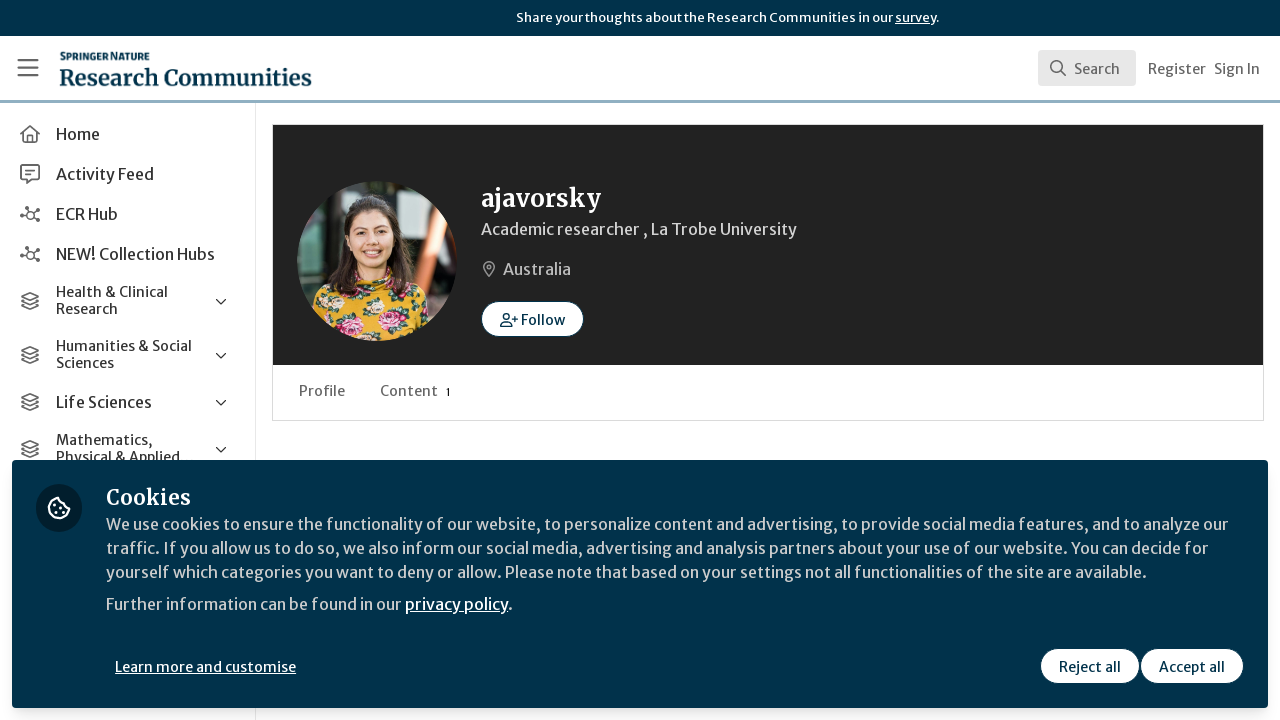

--- FILE ---
content_type: application/javascript
request_url: https://communities.springernature.com/vite/assets/useQuery-BHbst1rq.js
body_size: 1443
content:
import{_ as m,a as T}from"./index-DNGXn1wt.js";import{R as U,i as R,r as v,b as W,a as F,u as S,g as q,e as k,v as z,D as G,d as K,f as B,m as J,A as j}from"./useWarnRemovedOption-Beus-bXZ.js";import{m as A,O as X,N as O,i as I}from"./ObservableQuery-DkinYiYK.js";var C=!1,Y="useSyncExternalStore",Z=U[Y],$=Z||function(r,e,t){var a=e();globalThis.__DEV__!==!1&&!C&&a!==e()&&(C=!0,globalThis.__DEV__!==!1&&R.error(92));var n=v.useState({inst:{value:a,getSnapshot:e}}),u=n[0].inst,s=n[1];return W?v.useLayoutEffect(function(){Object.assign(u,{value:a,getSnapshot:e}),_(u)&&s({inst:u})},[r,a,e]):Object.assign(u,{value:a,getSnapshot:e}),v.useEffect(function(){return _(u)&&s({inst:u}),r(function(){_(u)&&s({inst:u})})},[r]),a};function _(r){var e=r.value,t=r.getSnapshot;try{return e!==t()}catch{return!0}}var H=Symbol.for("apollo.hook.wrappers");function rr(r,e,t){var a=t.queryManager,n=a&&a[H],u=n&&n[r];return u?u(e):e}var er=Object.prototype.hasOwnProperty;function b(){}var Q=Symbol();function hr(r,e){return e===void 0&&(e=Object.create(null)),rr("useQuery",tr,F(e&&e.client))(r,e)}function tr(r,e){globalThis.__DEV__!==!1&&(S(e,"canonizeResults","useQuery"),S(e,"partialRefetch","useQuery"),S(e,"defaultOptions","useQuery","Pass the options directly to the hook instead."),S(e,"onCompleted","useQuery","If your `onCompleted` callback sets local state, switch to use derived state using `data` returned from the hook instead. Use `useEffect` to perform side-effects as a result of updates to `data`."),S(e,"onError","useQuery","If your `onError` callback sets local state, switch to use derived state using `data`, `error` or `errors` returned from the hook instead. Use `useEffect` if you need to perform side-effects as a result of updates to `data`, `error` or `errors`."));var t=nr(r,e),a=t.result,n=t.obsQueryFields;return v.useMemo(function(){return m(m({},a),n)},[a,n])}function ar(r,e,t,a,n){function u(c){var f;z(e,G.Query);var p={client:r,query:e,observable:a&&a.getSSRObservable(n())||X.inactiveOnCreation.withValue(!a,function(){return K("canonizeResults",function(){return r.watchQuery(V(void 0,r,t,n()))})}),resultData:{previousData:(f=c==null?void 0:c.resultData.current)===null||f===void 0?void 0:f.data}};return p}var s=v.useState(u),o=s[0],i=s[1];function l(c){var f,p;Object.assign(o.observable,(f={},f[Q]=c,f));var h=o.resultData;i(m(m({},o),{query:c.query,resultData:Object.assign(h,{previousData:((p=h.current)===null||p===void 0?void 0:p.data)||h.previousData,current:void 0})}))}if(r!==o.client||e!==o.query){var y=u(o);return i(y),[y,l]}return[o,l]}function nr(r,e){var t=F(e.client),a=v.useContext(q()).renderPromises,n=!!a,u=t.disableNetworkFetches,s=e.ssr!==!1&&!e.skip,o=e.partialRefetch,i=sr(t,r,e,n),l=ar(t,r,e,a,i),y=l[0],c=y.observable,f=y.resultData,p=l[1],h=i(c);ir(f,c,t,e,h);var w=v.useMemo(function(){return dr(c)},[c]);or(c,a,s);var E=ur(f,c,t,e,h,u,o,n,{onCompleted:e.onCompleted||b,onError:e.onError||b});return{result:E,obsQueryFields:w,observable:c,resultData:f,client:t,onQueryExecuted:p}}function ur(r,e,t,a,n,u,s,o,i){var l=v.useRef(i);v.useEffect(function(){l.current=i});var y=(o||u)&&a.ssr===!1&&!a.skip?x:a.skip||n.fetchPolicy==="standby"?L:void 0,c=r.previousData,f=v.useMemo(function(){return y&&N(y,c,e,t)},[t,e,y,c]);return $(v.useCallback(function(p){if(o)return function(){};var h=function(){var g=r.current,d=e.getCurrentResult();g&&g.loading===d.loading&&g.networkStatus===d.networkStatus&&k(g.data,d.data)||P(d,r,e,t,s,p,l.current)},w=function(g){if(E.current.unsubscribe(),E.current=e.resubscribeAfterError(h,w),!er.call(g,"graphQLErrors"))throw g;var d=r.current;(!d||d&&d.loading||!k(g,d.error))&&P({data:d&&d.data,error:g,loading:!1,networkStatus:O.error},r,e,t,s,p,l.current)},E={current:e.subscribe(h,w)};return function(){setTimeout(function(){return E.current.unsubscribe()})}},[u,o,e,r,s,t]),function(){return f||D(r,e,l.current,s,t)},function(){return f||D(r,e,l.current,s,t)})}function or(r,e,t){e&&t&&(e.registerSSRObservable(r),r.getCurrentResult().loading&&e.addObservableQueryPromise(r))}function ir(r,e,t,a,n){var u;e[Q]&&!k(e[Q],n)&&(e.reobserve(V(e,t,a,n)),r.previousData=((u=r.current)===null||u===void 0?void 0:u.data)||r.previousData,r.current=void 0),e[Q]=n}function sr(r,e,t,a){t===void 0&&(t={});var n=t.skip;t.ssr,t.onCompleted,t.onError;var u=t.defaultOptions,s=T(t,["skip","ssr","onCompleted","onError","defaultOptions"]);return function(o){var i=Object.assign(s,{query:e});return a&&(i.fetchPolicy==="network-only"||i.fetchPolicy==="cache-and-network")&&(i.fetchPolicy="cache-first"),i.variables||(i.variables={}),n?(i.initialFetchPolicy=i.initialFetchPolicy||i.fetchPolicy||M(u,r.defaultOptions),i.fetchPolicy="standby"):i.fetchPolicy||(i.fetchPolicy=(o==null?void 0:o.options.initialFetchPolicy)||M(u,r.defaultOptions)),i}}function V(r,e,t,a){var n=[],u=e.defaultOptions.watchQuery;return u&&n.push(u),t.defaultOptions&&n.push(t.defaultOptions),n.push(B(r&&r.options,a)),n.reduce(J)}function P(r,e,t,a,n,u,s){var o=e.current;o&&o.data&&(e.previousData=o.data),!r.error&&I(r.errors)&&(r.error=new j({graphQLErrors:r.errors})),e.current=N(lr(r,t,n),e.previousData,t,a),u(),cr(r,o==null?void 0:o.networkStatus,s)}function cr(r,e,t){if(!r.loading){var a=fr(r);Promise.resolve().then(function(){a?t.onError(a):r.data&&e!==r.networkStatus&&r.networkStatus===O.ready&&t.onCompleted(r.data)}).catch(function(n){globalThis.__DEV__!==!1&&R.warn(n)})}}function D(r,e,t,a,n){return r.current||P(e.getCurrentResult(),r,e,n,a,function(){},t),r.current}function M(r,e){var t;return(r==null?void 0:r.fetchPolicy)||((t=e==null?void 0:e.watchQuery)===null||t===void 0?void 0:t.fetchPolicy)||"cache-first"}function fr(r){return I(r.errors)?new j({graphQLErrors:r.errors}):r.error}function N(r,e,t,a){var n=r.data;r.partial;var u=T(r,["data","partial"]),s=m(m({data:n},u),{client:a,observable:t,variables:t.variables,called:r!==x&&r!==L,previousData:e});return s}function lr(r,e,t){return r.partial&&t&&!r.loading&&(!r.data||Object.keys(r.data).length===0)&&e.options.fetchPolicy!=="cache-only"?(e.refetch(),m(m({},r),{loading:!0,networkStatus:O.refetch})):r}var x=A({loading:!0,data:void 0,error:void 0,networkStatus:O.loading}),L=A({loading:!1,data:void 0,error:void 0,networkStatus:O.ready});function dr(r){return{refetch:r.refetch.bind(r),reobserve:function(){for(var e=[],t=0;t<arguments.length;t++)e[t]=arguments[t];return globalThis.__DEV__!==!1&&globalThis.__DEV__!==!1&&R.warn(84),r.reobserve.apply(r,e)},fetchMore:r.fetchMore.bind(r),updateQuery:r.updateQuery.bind(r),startPolling:r.startPolling.bind(r),stopPolling:r.stopPolling.bind(r),subscribeToMore:r.subscribeToMore.bind(r)}}export{hr as u};


--- FILE ---
content_type: application/javascript
request_url: https://communities.springernature.com/vite/assets/ThirdPartyResources-DfNnMxDW.js
body_size: -124
content:
import{j as e}from"./Author-BjG_zV1W.js";import{N as a}from"./combobox-DF7frMmc.js";import"./label-bp41Lf08.js";import"./index-5SMOas9j.js";import"./_commonjsHelpers-C4iS2aBk.js";import"./description-C0W7LF7V.js";import"./portal-BZbIqXkE.js";import"./floating-cgZceZ0l.js";import"./form-fields-CHWPr3Gv.js";import"./use-event-listener-COXZY5XE.js";import"./use-inert-others-CAbkEbh5.js";import"./mouse-aLRSzZ2T.js";import"./active-element-history-Cjx7ROmL.js";function h({thirdPartyResources:t,result:r}){const{id:s,title:m}=t,{name:i}=t==null?void 0:t.thirdPartyResourceCategory;return e.jsx(a,{value:r,className:"cursor-pointer select-none px-4 py-2 hover:bg-gray-50",children:e.jsxs("div",{className:"flex items-center",children:[e.jsx("div",{className:"flex h-10 w-10 items-center justify-center rounded-md bg-gray-100",children:e.jsx("i",{className:"fa-regular fa-link text-lg text-gray-500"})}),e.jsxs("div",{className:"ml-3 flex-1",children:[e.jsx("span",{className:"text-sm font-medium line-clamp-2",title:m,children:m}),i&&e.jsx("div",{className:"truncate text-xs text-gray-500",children:i})]})]})},s)}export{h as C};


--- FILE ---
content_type: application/javascript
request_url: https://communities.springernature.com/vite/assets/useWarnRemovedOption-Beus-bXZ.js
body_size: 5391
content:
import{c as le,_ as S,b as f}from"./index-DNGXn1wt.js";import{a as Te}from"./_commonjsHelpers-C4iS2aBk.js";import{r as Ve}from"./index-5SMOas9j.js";function Le(e,t){for(var r=0;r<t.length;r++){const n=t[r];if(typeof n!="string"&&!Array.isArray(n)){for(const i in n)if(i!=="default"&&!(i in e)){const o=Object.getOwnPropertyDescriptor(n,i);o&&Object.defineProperty(e,i,o.get?o:{enumerable:!0,get:()=>n[i]})}}}return Object.freeze(Object.defineProperty(e,Symbol.toStringTag,{value:"Module"}))}var D="Invariant Violation",G=Object.setPrototypeOf,Pe=G===void 0?function(e,t){return e.__proto__=t,e}:G,ue=function(e){le(t,e);function t(r){r===void 0&&(r=D);var n=e.call(this,typeof r=="number"?D+": "+r+" (see https://github.com/apollographql/invariant-packages)":r)||this;return n.framesToPop=1,n.name=D,Pe(n,t.prototype),n}return t}(Error);function b(e,t){if(!e)throw new ue(t)}var ce=["debug","log","warn","error","silent"],We=ce.indexOf("log");function k(e){return function(){if(ce.indexOf(e)>=We){var t=console[e]||console.log;return t.apply(console,arguments)}}}(function(e){e.debug=k("debug"),e.log=k("log"),e.warn=k("warn"),e.error=k("error")})(b||(b={}));var fe="3.14.0";function d(e){try{return e()}catch{}}const N=d(function(){return globalThis})||d(function(){return window})||d(function(){return self})||d(function(){return global})||d(function(){return d.constructor("return this")()});var H=new Map;function Fe(e){var t=H.get(e)||1;return H.set(e,t+1),"".concat(e,":").concat(t,":").concat(Math.random().toString(36).slice(2))}function Ue(e,t){t===void 0&&(t=0);var r=Fe("stringifyForDisplay");return JSON.stringify(e,function(n,i){return i===void 0?r:i},t).split(JSON.stringify(r)).join("<undefined>")}function A(e){return function(t){for(var r=[],n=1;n<arguments.length;n++)r[n-1]=arguments[n];if(typeof t=="number"){var i=t;t=W(i),t||(t=F(i,r),r=[])}e.apply(void 0,[t].concat(r))}}var h=Object.assign(function(t,r){for(var n=[],i=2;i<arguments.length;i++)n[i-2]=arguments[i];t||b(t,W(r,n)||F(r,n))},{debug:A(b.debug),log:A(b.log),warn:A(b.warn),error:A(b.error)});function At(e){for(var t=[],r=1;r<arguments.length;r++)t[r-1]=arguments[r];return new ue(W(e,t)||F(e,t))}var K=Symbol.for("ApolloErrorMessageHandler_"+fe);function he(e){if(typeof e=="string")return e;try{return Ue(e,2).slice(0,1e3)}catch{return"<non-serializable>"}}function W(e,t){if(t===void 0&&(t=[]),!!e)return N[K]&&N[K](e,t.map(he))}function F(e,t){if(t===void 0&&(t=[]),!!e)return"An error occurred! For more details, see the full error text at https://go.apollo.dev/c/err#".concat(encodeURIComponent(JSON.stringify({version:fe,message:e,args:t.map(he)})))}var de=d(function(){return navigator.product})=="ReactNative",Nt=typeof WeakMap=="function"&&!(de&&!global.HermesInternal),Rt=typeof WeakSet=="function",pe=typeof Symbol=="function"&&typeof Symbol.for=="function",Dt=pe&&Symbol.asyncIterator,Qe=typeof d(function(){return window.document.createElement})=="function",qe=d(function(){return navigator.userAgent.indexOf("jsdom")>=0})||!1,zt=(Qe||de)&&!qe;function Be(e){return e!==null&&typeof e=="object"}function Ge(){}class ${constructor(t=1/0,r=Ge){this.max=t,this.dispose=r,this.map=new Map,this.newest=null,this.oldest=null}has(t){return this.map.has(t)}get(t){const r=this.getNode(t);return r&&r.value}get size(){return this.map.size}getNode(t){const r=this.map.get(t);if(r&&r!==this.newest){const{older:n,newer:i}=r;i&&(i.older=n),n&&(n.newer=i),r.older=this.newest,r.older.newer=r,r.newer=null,this.newest=r,r===this.oldest&&(this.oldest=i)}return r}set(t,r){let n=this.getNode(t);return n?n.value=r:(n={key:t,value:r,newer:null,older:this.newest},this.newest&&(this.newest.newer=n),this.newest=n,this.oldest=this.oldest||n,this.map.set(t,n),n.value)}clean(){for(;this.oldest&&this.map.size>this.max;)this.delete(this.oldest.key)}delete(t){const r=this.map.get(t);return r?(r===this.newest&&(this.newest=r.older),r===this.oldest&&(this.oldest=r.newer),r.newer&&(r.newer.older=r.older),r.older&&(r.older.newer=r.newer),this.map.delete(t),this.dispose(r.value,t),!0):!1}}function x(){}const He=x,Ke=typeof WeakRef<"u"?WeakRef:function(e){return{deref:()=>e}},$e=typeof WeakMap<"u"?WeakMap:Map,Je=typeof FinalizationRegistry<"u"?FinalizationRegistry:function(){return{register:x,unregister:x}},Ye=10024;class J{constructor(t=1/0,r=He){this.max=t,this.dispose=r,this.map=new $e,this.newest=null,this.oldest=null,this.unfinalizedNodes=new Set,this.finalizationScheduled=!1,this.size=0,this.finalize=()=>{const n=this.unfinalizedNodes.values();for(let i=0;i<Ye;i++){const o=n.next().value;if(!o)break;this.unfinalizedNodes.delete(o);const s=o.key;delete o.key,o.keyRef=new Ke(s),this.registry.register(s,o,o)}this.unfinalizedNodes.size>0?queueMicrotask(this.finalize):this.finalizationScheduled=!1},this.registry=new Je(this.deleteNode.bind(this))}has(t){return this.map.has(t)}get(t){const r=this.getNode(t);return r&&r.value}getNode(t){const r=this.map.get(t);if(r&&r!==this.newest){const{older:n,newer:i}=r;i&&(i.older=n),n&&(n.newer=i),r.older=this.newest,r.older.newer=r,r.newer=null,this.newest=r,r===this.oldest&&(this.oldest=i)}return r}set(t,r){let n=this.getNode(t);return n?n.value=r:(n={key:t,value:r,newer:null,older:this.newest},this.newest&&(this.newest.newer=n),this.newest=n,this.oldest=this.oldest||n,this.scheduleFinalization(n),this.map.set(t,n),this.size++,n.value)}clean(){for(;this.oldest&&this.size>this.max;)this.deleteNode(this.oldest)}deleteNode(t){t===this.newest&&(this.newest=t.older),t===this.oldest&&(this.oldest=t.newer),t.newer&&(t.newer.older=t.older),t.older&&(t.older.newer=t.newer),this.size--;const r=t.key||t.keyRef&&t.keyRef.deref();this.dispose(t.value,r),t.keyRef?this.registry.unregister(t):this.unfinalizedNodes.delete(t),r&&this.map.delete(r)}delete(t){const r=this.map.get(t);return r?(this.deleteNode(r),!0):!1}scheduleFinalization(t){this.unfinalizedNodes.add(t),this.finalizationScheduled||(this.finalizationScheduled=!0,queueMicrotask(this.finalize))}}var z=new WeakSet;function ge(e){e.size<=(e.max||-1)||z.has(e)||(z.add(e),setTimeout(function(){e.clean(),z.delete(e)},100))}var Xe=function(e,t){var r=new J(e,t);return r.set=function(n,i){var o=J.prototype.set.call(this,n,i);return ge(this),o},r},It=function(e,t){var r=new $(e,t);return r.set=function(n,i){var o=$.prototype.set.call(this,n,i);return ge(this),o},r},Ze=Symbol.for("apollo.cacheSize"),ve=S({},N[Ze]),m={};function et(e,t){m[e]=t}var xt=globalThis.__DEV__!==!1?rt:void 0,jt=globalThis.__DEV__!==!1?nt:void 0,Tt=globalThis.__DEV__!==!1?ye:void 0;function tt(){var e={parser:1e3,canonicalStringify:1e3,print:2e3,"documentTransform.cache":2e3,"queryManager.getDocumentInfo":2e3,"PersistedQueryLink.persistedQueryHashes":2e3,"fragmentRegistry.transform":2e3,"fragmentRegistry.lookup":1e3,"fragmentRegistry.findFragmentSpreads":4e3,"cache.fragmentQueryDocuments":1e3,"removeTypenameFromVariables.getVariableDefinitions":2e3,"inMemoryCache.maybeBroadcastWatch":5e3,"inMemoryCache.executeSelectionSet":5e4,"inMemoryCache.executeSubSelectedArray":1e4};return Object.fromEntries(Object.entries(e).map(function(t){var r=t[0],n=t[1];return[r,ve[r]||n]}))}function rt(){var e,t,r,n,i;if(globalThis.__DEV__===!1)throw new Error("only supported in development mode");return{limits:tt(),sizes:S({print:(e=m.print)===null||e===void 0?void 0:e.call(m),parser:(t=m.parser)===null||t===void 0?void 0:t.call(m),canonicalStringify:(r=m.canonicalStringify)===null||r===void 0?void 0:r.call(m),links:T(this.link),queryManager:{getDocumentInfo:this.queryManager.transformCache.size,documentTransforms:be(this.queryManager.documentTransform)}},(i=(n=this.cache).getMemoryInternals)===null||i===void 0?void 0:i.call(n))}}function ye(){return{cache:{fragmentQueryDocuments:p(this.getFragmentDoc)}}}function nt(){var e=this.config.fragments;return S(S({},ye.apply(this)),{addTypenameDocumentTransform:be(this.addTypenameTransform),inMemoryCache:{executeSelectionSet:p(this.storeReader.executeSelectionSet),executeSubSelectedArray:p(this.storeReader.executeSubSelectedArray),maybeBroadcastWatch:p(this.maybeBroadcastWatch)},fragmentRegistry:{findFragmentSpreads:p(e==null?void 0:e.findFragmentSpreads),lookup:p(e==null?void 0:e.lookup),transform:p(e==null?void 0:e.transform)}})}function it(e){return!!e&&"dirtyKey"in e}function p(e){return it(e)?e.size:void 0}function me(e){return e!=null}function be(e){return j(e).map(function(t){return{cache:t}})}function j(e){return e?f(f([p(e==null?void 0:e.performWork)],j(e==null?void 0:e.left),!0),j(e==null?void 0:e.right),!0).filter(me):[]}function T(e){var t;return e?f(f([(t=e==null?void 0:e.getMemoryInternals)===null||t===void 0?void 0:t.call(e)],T(e==null?void 0:e.left),!0),T(e==null?void 0:e.right),!0).filter(me):[]}let l=null;const Y={};let ot=1;const st=()=>class{constructor(){this.id=["slot",ot++,Date.now(),Math.random().toString(36).slice(2)].join(":")}hasValue(){for(let t=l;t;t=t.parent)if(this.id in t.slots){const r=t.slots[this.id];if(r===Y)break;return t!==l&&(l.slots[this.id]=r),!0}return l&&(l.slots[this.id]=Y),!1}getValue(){if(this.hasValue())return l.slots[this.id]}withValue(t,r,n,i){const o={__proto__:null,[this.id]:t},s=l;l={parent:s,slots:o};try{return r.apply(i,n)}finally{l=s}}static bind(t){const r=l;return function(){const n=l;try{return l=r,t.apply(this,arguments)}finally{l=n}}}static noContext(t,r,n){if(l){const i=l;try{return l=null,t.apply(n,r)}finally{l=i}}else return t.apply(n,r)}};function X(e){try{return e()}catch{}}const I="@wry/context:Slot",at=X(()=>globalThis)||X(()=>global)||Object.create(null),Z=at,U=Z[I]||Array[I]||function(e){try{Object.defineProperty(Z,I,{value:e,enumerable:!1,writable:!1,configurable:!0})}finally{return e}}(st()),{bind:Lt,noContext:Pt}=U,we=new U,{hasOwnProperty:Wt}=Object.prototype,_e=Array.from||function(e){const t=[];return e.forEach(r=>t.push(r)),t};function Se(e){const{unsubscribe:t}=e;typeof t=="function"&&(e.unsubscribe=void 0,t())}const C=[],lt=100;function E(e,t){if(!e)throw new Error(t||"assertion failure")}function Ee(e,t){const r=e.length;return r>0&&r===t.length&&e[r-1]===t[r-1]}function Ce(e){switch(e.length){case 0:throw new Error("unknown value");case 1:return e[0];case 2:throw e[1]}}function Oe(e){return e.slice(0)}class Q{constructor(t){this.fn=t,this.parents=new Set,this.childValues=new Map,this.dirtyChildren=null,this.dirty=!0,this.recomputing=!1,this.value=[],this.deps=null,++Q.count}peek(){if(this.value.length===1&&!v(this))return ee(this),this.value[0]}recompute(t){return E(!this.recomputing,"already recomputing"),ee(this),v(this)?ut(this,t):Ce(this.value)}setDirty(){this.dirty||(this.dirty=!0,Me(this),Se(this))}dispose(){this.setDirty(),De(this),q(this,(t,r)=>{t.setDirty(),ze(t,this)})}forget(){this.dispose()}dependOn(t){t.add(this),this.deps||(this.deps=C.pop()||new Set),this.deps.add(t)}forgetDeps(){this.deps&&(_e(this.deps).forEach(t=>t.delete(this)),this.deps.clear(),C.push(this.deps),this.deps=null)}}Q.count=0;function ee(e){const t=we.getValue();if(t)return e.parents.add(t),t.childValues.has(e)||t.childValues.set(e,[]),v(e)?Ae(t,e):Ne(t,e),t}function ut(e,t){return De(e),we.withValue(e,ct,[e,t]),ht(e,t)&&ft(e),Ce(e.value)}function ct(e,t){e.recomputing=!0;const{normalizeResult:r}=e;let n;r&&e.value.length===1&&(n=Oe(e.value)),e.value.length=0;try{if(e.value[0]=e.fn.apply(null,t),r&&n&&!Ee(n,e.value))try{e.value[0]=r(e.value[0],n[0])}catch{}}catch(i){e.value[1]=i}e.recomputing=!1}function v(e){return e.dirty||!!(e.dirtyChildren&&e.dirtyChildren.size)}function ft(e){e.dirty=!1,!v(e)&&ke(e)}function Me(e){q(e,Ae)}function ke(e){q(e,Ne)}function q(e,t){const r=e.parents.size;if(r){const n=_e(e.parents);for(let i=0;i<r;++i)t(n[i],e)}}function Ae(e,t){E(e.childValues.has(t)),E(v(t));const r=!v(e);if(!e.dirtyChildren)e.dirtyChildren=C.pop()||new Set;else if(e.dirtyChildren.has(t))return;e.dirtyChildren.add(t),r&&Me(e)}function Ne(e,t){E(e.childValues.has(t)),E(!v(t));const r=e.childValues.get(t);r.length===0?e.childValues.set(t,Oe(t.value)):Ee(r,t.value)||e.setDirty(),Re(e,t),!v(e)&&ke(e)}function Re(e,t){const r=e.dirtyChildren;r&&(r.delete(t),r.size===0&&(C.length<lt&&C.push(r),e.dirtyChildren=null))}function De(e){e.childValues.size>0&&e.childValues.forEach((t,r)=>{ze(e,r)}),e.forgetDeps(),E(e.dirtyChildren===null)}function ze(e,t){t.parents.delete(e),e.childValues.delete(t),Re(e,t)}function ht(e,t){if(typeof e.subscribe=="function")try{Se(e),e.unsubscribe=e.subscribe.apply(null,t)}catch{return e.setDirty(),!1}return!0}function te(){for(var e=[],t=0;t<arguments.length;t++)e[t]=arguments[t];var r=Object.create(null);return e.forEach(function(n){n&&Object.keys(n).forEach(function(i){var o=n[i];o!==void 0&&(r[i]=o)})}),r}function Ft(e,t){return te(e,t,t.variables&&{variables:te(S(S({},e&&e.variables),t.variables))})}var dt=Symbol.for("apollo.deprecations"),pt=N,V=new U;function gt(e){return pt[dt]||(V.getValue()||[]).includes(e)}function vt(e){for(var t=[],r=1;r<arguments.length;r++)t[r-1]=arguments[r];return V.withValue.apply(V,f([Array.isArray(e)?e:[e]],t,!1))}function Ut(e,t,r,n){n===void 0&&(n="Please remove this option."),Ie(t,function(){t in e&&globalThis.__DEV__!==!1&&h.warn(104,r,t,n)})}function Ie(e,t){gt(e)||t()}var yt=Symbol();function Qt(e){return e.extensions?Array.isArray(e.extensions[yt]):!1}function qt(e){return e.hasOwnProperty("graphQLErrors")}var mt=function(e){var t=f(f(f([],e.graphQLErrors,!0),e.clientErrors,!0),e.protocolErrors,!0);return e.networkError&&t.push(e.networkError),t.map(function(r){return Be(r)&&r.message||"Error message not found."}).join(`
`)},Bt=function(e){le(t,e);function t(r){var n=r.graphQLErrors,i=r.protocolErrors,o=r.clientErrors,s=r.networkError,a=r.errorMessage,c=r.extraInfo,u=e.call(this,a)||this;return u.name="ApolloError",u.graphQLErrors=n||[],u.protocolErrors=i||[],u.clientErrors=o||[],u.networkError=s||null,u.message=a||mt(u),u.extraInfo=c,u.cause=f(f(f([s],n||[],!0),i||[],!0),o||[],!0).find(function(O){return!!O})||null,u.__proto__=t.prototype,u}return t}(Error);const{toString:re,hasOwnProperty:bt}=Object.prototype,ne=Function.prototype.toString,L=new Map;function Gt(e,t){try{return P(e,t)}finally{L.clear()}}function P(e,t){if(e===t)return!0;const r=re.call(e),n=re.call(t);if(r!==n)return!1;switch(r){case"[object Array]":if(e.length!==t.length)return!1;case"[object Object]":{if(oe(e,t))return!0;const i=ie(e),o=ie(t),s=i.length;if(s!==o.length)return!1;for(let a=0;a<s;++a)if(!bt.call(t,i[a]))return!1;for(let a=0;a<s;++a){const c=i[a];if(!P(e[c],t[c]))return!1}return!0}case"[object Error]":return e.name===t.name&&e.message===t.message;case"[object Number]":if(e!==e)return t!==t;case"[object Boolean]":case"[object Date]":return+e==+t;case"[object RegExp]":case"[object String]":return e==`${t}`;case"[object Map]":case"[object Set]":{if(e.size!==t.size)return!1;if(oe(e,t))return!0;const i=e.entries(),o=r==="[object Map]";for(;;){const s=i.next();if(s.done)break;const[a,c]=s.value;if(!t.has(a)||o&&!P(c,t.get(a)))return!1}return!0}case"[object Uint16Array]":case"[object Uint8Array]":case"[object Uint32Array]":case"[object Int32Array]":case"[object Int8Array]":case"[object Int16Array]":case"[object ArrayBuffer]":e=new Uint8Array(e),t=new Uint8Array(t);case"[object DataView]":{let i=e.byteLength;if(i===t.byteLength)for(;i--&&e[i]===t[i];);return i===-1}case"[object AsyncFunction]":case"[object GeneratorFunction]":case"[object AsyncGeneratorFunction]":case"[object Function]":{const i=ne.call(e);return i!==ne.call(t)?!1:!St(i,_t)}}return!1}function ie(e){return Object.keys(e).filter(wt,e)}function wt(e){return this[e]!==void 0}const _t="{ [native code] }";function St(e,t){const r=e.length-t.length;return r>=0&&e.indexOf(t,r)===r}function oe(e,t){let r=L.get(e);if(r){if(r.has(t))return!0}else L.set(e,r=new Set);return r.add(t),!1}var xe={exports:{}};(function(e){e.exports.__SECRET_INTERNALS_DO_NOT_USE_OR_YOU_WILL_BE_FIRED=void 0,e.exports.__CLIENT_INTERNALS_DO_NOT_USE_OR_WARN_USERS_THEY_CANNOT_UPGRADE=void 0,e.exports.__SERVER_INTERNALS_DO_NOT_USE_OR_WARN_USERS_THEY_CANNOT_UPGRADE=void 0,Object.assign(e.exports,Ve)})(xe);var _=xe.exports;const Et=Te(_),Ht=Le({__proto__:null,default:Et},[_]);var se=pe?Symbol.for("__APOLLO_CONTEXT__"):"__APOLLO_CONTEXT__";function Ct(){h(!0,69);var e=_.createContext[se];return e||(Object.defineProperty(_.createContext,se,{value:e=_.createContext({}),enumerable:!1,writable:!1,configurable:!0}),e.displayName="ApolloContext"),e}function Kt(e){var t=_.useContext(Ct()),r=e||t.client;return h(!!r,79),r}var g;(function(e){e[e.Query=0]="Query",e[e.Mutation=1]="Mutation",e[e.Subscription=2]="Subscription"})(g||(g={}));var w;function ae(e){var t;switch(e){case g.Query:t="Query";break;case g.Mutation:t="Mutation";break;case g.Subscription:t="Subscription";break}return t}function je(e){Ie("parser",function(){globalThis.__DEV__!==!1&&h.warn(94)}),w||(w=new Xe(ve.parser||1e3));var t=w.get(e);if(t)return t;var r,n,i;h(!!e&&!!e.kind,95,e);for(var o=[],s=[],a=[],c=[],u=0,O=e.definitions;u<O.length;u++){var y=O[u];if(y.kind==="FragmentDefinition"){o.push(y);continue}if(y.kind==="OperationDefinition")switch(y.operation){case"query":s.push(y);break;case"mutation":a.push(y);break;case"subscription":c.push(y);break}}h(!o.length||s.length||a.length||c.length,96),h(s.length+a.length+c.length<=1,97,e,s.length,c.length,a.length),n=s.length?g.Query:g.Mutation,!s.length&&!a.length&&(n=g.Subscription);var R=s.length?s:a.length?a:c;h(R.length===1,98,e,R.length);var M=R[0];r=M.variableDefinitions||[],M.name&&M.name.kind==="Name"?i=M.name.value:i="data";var B={name:i,type:n,variables:r};return w.set(e,B),B}je.resetCache=function(){w=void 0};globalThis.__DEV__!==!1&&et("parser",function(){return w?w.size:0});function $t(e,t){var r=vt("parser",je,[e]),n=ae(t),i=ae(r.type);h(r.type===t,99,n,n,i)}function Jt(e,t,r,n){"use no memo";n===void 0&&(n="Please remove this option.");var i=_.useRef(!1);t in e&&!i.current&&(globalThis.__DEV__!==!1&&h.warn(78,r,t,n),i.current=!0)}export{Bt as A,Rt as B,Nt as C,g as D,Q as E,Xe as F,Dt as G,d as H,Tt as I,Ue as J,jt as K,Fe as L,Qt as M,fe as N,xt as O,yt as P,Ht as R,U as S,J as W,Kt as a,zt as b,Qe as c,vt as d,Gt as e,te as f,Ct as g,It as h,h as i,ve as j,et as k,Be as l,Ft as m,At as n,pe as o,Ut as p,qt as q,_ as r,Wt as s,_e as t,Jt as u,$t as v,Ie as w,Se as x,we as y,$ as z};


--- FILE ---
content_type: application/javascript
request_url: https://communities.springernature.com/vite/assets/SearchInput-C1h8LLdJ.js
body_size: -446
content:
import{j as r}from"./Author-BjG_zV1W.js";import{S as s}from"./SearchIcon-DNwsdJsD.js";import{V as p}from"./combobox-DF7frMmc.js";import"./label-bp41Lf08.js";import"./index-5SMOas9j.js";import"./_commonjsHelpers-C4iS2aBk.js";import"./description-C0W7LF7V.js";import"./portal-BZbIqXkE.js";import"./floating-cgZceZ0l.js";import"./form-fields-CHWPr3Gv.js";import"./use-event-listener-COXZY5XE.js";import"./use-inert-others-CAbkEbh5.js";import"./mouse-aLRSzZ2T.js";import"./active-element-history-Cjx7ROmL.js";function y({query:e,isLoading:a,onQueryChange:i,onEnter:t}){return r.jsxs("div",{className:"grid grid-cols-1",children:[r.jsx(p,{autoFocus:!0,autoComplete:"off",className:"outline-none focus:outline-none col-start-1 row-start-1 h-12 w-full pl-11 pr-4 text-base text-gray-900 placeholder:text-gray-400 focus:ring-2 focus:ring-blue sm:text-base",placeholder:"Search users, content...",onChange:o=>i(o.target.value),onKeyDownCapture:o=>{o.key==="Enter"&&(o.preventDefault(),o.stopPropagation(),t==null||t(e))},value:e}),r.jsx(s,{loading:a})]})}export{y as S};
